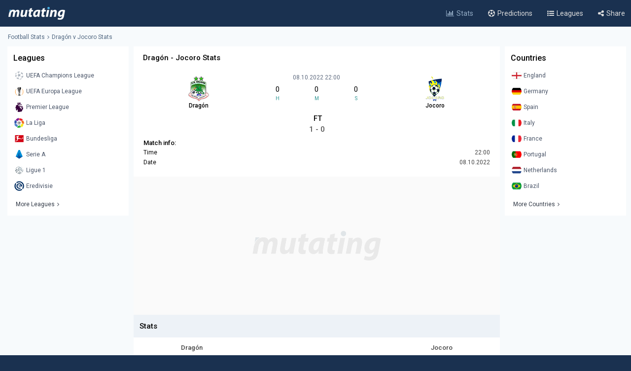

--- FILE ---
content_type: text/json; charset=utf-8
request_url: https://www.mutating.com/updategame-jgajhe/
body_size: -230
content:
[{"matchgotime":"<div class='insidetipscore'>FT<\/div>","matchgoresult":"1 - 0"}]